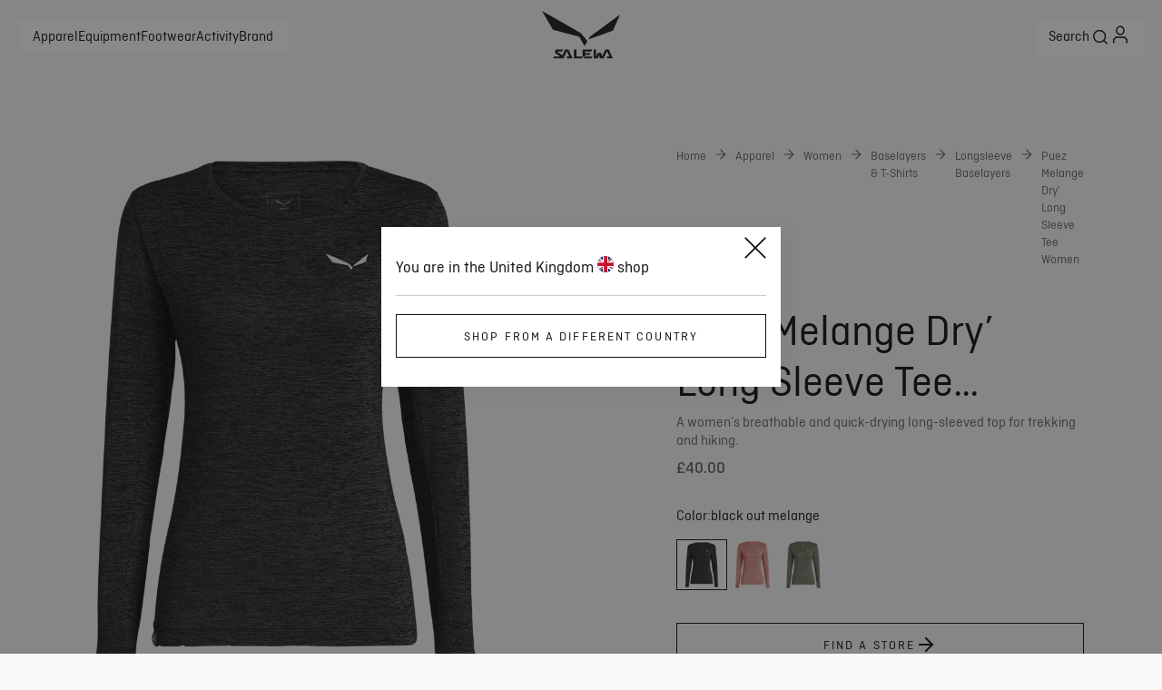

--- FILE ---
content_type: text/css; charset=utf-8
request_url: https://www.salewa.com/_nuxt/UiShowMoreButton.BX3GdtTU.css
body_size: -197
content:
.ui-show-more-button[data-v-2000eb28]{all:unset;align-items:flex-end;border-style:none;cursor:pointer;display:inline-flex;flex-direction:row;font-size:1rem;font-stretch:normal;font-style:normal;justify-content:center;line-height:125%;text-decoration:underline}


--- FILE ---
content_type: text/css; charset=utf-8
request_url: https://www.salewa.com/_nuxt/UiBlogCard.C9VNfseX.css
body_size: 91
content:
.ui-product-bubble[data-v-5dee54c3]{background-color:var(--background-color);box-shadow:4px 4px 20px #0000000d;display:inline-flex;text-decoration:none}.ui-product-bubble .image[data-v-5dee54c3]{height:32px;margin:8px;width:32px}.ui-product-bubble .icon[data-v-5dee54c3]{align-items:center;aspect-ratio:1/1;background-color:var(--primary-cta-bg-color);display:flex;font-size:24px;height:100%;justify-content:center}.ui-product-bubble .info[data-v-5dee54c3]{align-content:center;padding:0 8px;text-align:left}.ui-product-bubble .info .name[data-v-5dee54c3]{display:-webkit-box;font-size:1.125rem;font-style:normal;font-weight:500;line-height:133%;overflow:hidden;-webkit-line-clamp:1;-webkit-box-orient:vertical}.ui-product-bubble .info .price[data-v-5dee54c3]{align-items:center;color:var(--subheader-text-color);flex-direction:row;font-size:1rem;font-style:normal;gap:8px;line-height:125%}@media (min-width:1024px){.ui-product-bubble .info .price[data-v-5dee54c3]{gap:0}.ui-product-bubble .info[data-v-5dee54c3]{padding:0 100px 0 8px}}.blog-card[data-v-0b076029]{height:100%;overflow:hidden;position:relative;width:100%}.blog-card .blog-card-content[data-v-0b076029]{bottom:0;margin:20px;position:absolute;width:80%;z-index:var(--home-header-z-index)}@media (min-width:1024px){.blog-card .blog-card-content[data-v-0b076029]{width:80%}}.blog-card .blog-card-content p[data-v-0b076029]{margin:0 0 20px}.blog-card .blog-card-bubble[data-v-0b076029]{margin:20px;max-height:48px;position:absolute;right:0;text-align:right;top:0;z-index:var(--home-header-z-index)}@media (min-width:1024px){.blog-card .hide-on-desktop[data-v-0b076029]{display:none}}h3[data-v-0b076029]{margin-bottom:8px}.blog-card.item_0 .blog-card-title[data-v-0b076029]{font-size:2.75rem;font-style:normal;line-height:3rem}.blog-card .blog-card-content[data-v-0b076029]{color:var(--brand-white)}.blog-card a[data-v-0b076029]{height:100%}.blog-card .blog-card-title[data-v-0b076029]{font-size:1.5rem;font-style:normal;line-height:133%}


--- FILE ---
content_type: application/javascript; charset=UTF-8
request_url: https://www.salewa.com/cdn-cgi/challenge-platform/scripts/jsd/main.js
body_size: 9190
content:
window._cf_chl_opt={AKGCx8:'b'};~function(y7,kn,ku,kO,kA,kZ,kz,y0,y1,y3){y7=Y,function(T,k,yl,y6,y,H){for(yl={T:307,k:368,y:117,H:362,C:289,x:277,e:364,j:171},y6=Y,y=T();!![];)try{if(H=-parseInt(y6(yl.T))/1+-parseInt(y6(yl.k))/2+-parseInt(y6(yl.y))/3+parseInt(y6(yl.H))/4+parseInt(y6(yl.C))/5+-parseInt(y6(yl.x))/6+-parseInt(y6(yl.e))/7*(-parseInt(y6(yl.j))/8),H===k)break;else y.push(y.shift())}catch(C){y.push(y.shift())}}(d,494544),kn=this||self,ku=kn[y7(149)],kO=null,kA=kP(),kZ={},kZ[y7(133)]='o',kZ[y7(154)]='s',kZ[y7(205)]='u',kZ[y7(240)]='z',kZ[y7(346)]='n',kZ[y7(157)]='I',kZ[y7(179)]='b',kz=kZ,kn[y7(231)]=function(T,y,H,C,HI,Ht,HM,yg,x,F,S,W,R,N,h,Q){if(HI={T:129,k:209,y:281,H:249,C:165,x:329,e:276,j:181,F:225,S:245,W:321,R:225,m:192,N:318,h:357,g:356,Q:356,D:342,U:219,J:241,X:145,L:319,E:278,s:146,v:169,a:259,f:139,n:361,O:169,c:123,l:126,o:204,B:361,i:169,V:252,b:203,K:259,P:273,A:135,G:123,Z:175,z:290,M:259,I:165},Ht={T:272,k:128,y:357,H:249,C:254,x:189,e:246},HM={T:363,k:296,y:257,H:129,C:319,x:278,e:146,j:361,F:363,S:357,W:297,R:361,m:349},yg=y7,x={'RsCWV':yg(HI.T),'UpeUw':function(g,Q){return g<Q},'bYYqG':function(g,Q){return g===Q},'MZAkZ':function(g,Q){return g+Q},'Guhev':function(g,Q){return g+Q},'IDAWE':function(g,Q){return g==Q},'OWHOs':function(g,Q){return g-Q},'bimwB':function(g,Q){return g|Q},'hfRnv':function(g,Q){return g-Q},'JDKtm':function(g,Q){return g(Q)},'Ncepe':function(g,Q){return Q|g},'ZgOdQ':function(g,Q){return g>Q},'eeZqe':function(g,Q){return g<<Q},'JRNDO':function(g,Q){return g-Q},'VHSKO':function(g,Q){return g<<Q},'HVeEC':function(g,Q){return g&Q},'qsTfj':yg(HI.k),'WfTzo':yg(HI.y),'eGtwb':function(g,Q,D){return g(Q,D)},'TCQMB':function(g,Q,D){return g(Q,D)}},null===y||x[yg(HI.H)](void 0,y))return C;for(F=x[yg(HI.C)](kI,y),T[yg(HI.x)][yg(HI.e)]&&(F=F[yg(HI.j)](T[yg(HI.x)][yg(HI.e)](y))),F=T[yg(HI.F)][yg(HI.S)]&&T[yg(HI.W)]?T[yg(HI.R)][yg(HI.S)](new T[(yg(HI.W))](F)):function(Q,yD,D){for(yD=yg,Q[yD(Ht.T)](),D=0;x[yD(Ht.k)](D,Q[yD(Ht.y)]);x[yD(Ht.H)](Q[D],Q[x[yD(Ht.C)](D,1)])?Q[yD(Ht.x)](x[yD(Ht.e)](D,1),1):D+=1);return Q}(F),S='nAsAaAb'.split('A'),S=S[yg(HI.m)][yg(HI.N)](S),W=0;W<F[yg(HI.h)];W++)if(R=F[W],N=kt(T,y,R),S(N)){if(x[yg(HI.g)]===x[yg(HI.Q)])h=x[yg(HI.H)]('s',N)&&!T[yg(HI.D)](y[R]),x[yg(HI.U)]===H+R?x[yg(HI.J)](j,H+R,N):h||x[yg(HI.X)](j,H+R,y[R]);else{if(db[yg(HI.L)][yg(HI.E)][yg(HI.s)](dK,dP)){if(256>YS[yg(HI.v)](0)){for(TR=0;Tm<TN;Tg<<=1,x[yg(HI.a)](TQ,x[yg(HI.f)](TD,1))?(TU=0,TJ[yg(HI.n)](TX(Tr)),TL=0):TE++,Th++);for(Q=Ts[yg(HI.O)](0),Tv=0;8>Ta;Tq=x[yg(HI.c)](Tn<<1,1&Q),Tu==x[yg(HI.l)](TO,1)?(Tc=0,Tl[yg(HI.n)](x[yg(HI.C)](To,TB)),Ti=0):TV++,Q>>=1,Tf++);}else{for(Q=1,Tb=0;TK<TP;TG=x[yg(HI.o)](TZ<<1.53,Q),x[yg(HI.a)](Tz,TM-1)?(Tt=0,TI[yg(HI.B)](k0(k1)),k2=0):k3++,Q=0,TA++);for(Q=k4[yg(HI.i)](0),k5=0;x[yg(HI.V)](16,k6);k8=x[yg(HI.b)](k9,1)|Q&1,x[yg(HI.K)](kd,x[yg(HI.P)](kp,1))?(kY=0,kT[yg(HI.B)](kk(ky)),kH=0):kC++,Q>>=1,k7++);}TC--,x[yg(HI.a)](0,Tx)&&(Tw=Te[yg(HI.A)](2,Tj),TF++),delete TS[TW]}else for(Q=pZ[pz],pM=0;pt<pI;Y1=x[yg(HI.G)](x[yg(HI.Z)](Y2,1),x[yg(HI.z)](Q,1)),x[yg(HI.M)](Y3,Y4-1)?(Y5=0,Y6[yg(HI.n)](x[yg(HI.I)](Y7,Y8)),Y9=0):Yd++,Q>>=1,Y0++);Ye=(Yp--,0==YY&&(YT=Yk[yg(HI.A)](2,Yy),YH++),YC[Yx]=Yw++,Yj(YF))}}else j(H+R,N);return C;function j(Q,D,yQ,U,J,L,E){if(yQ=yg,U={},U[yQ(HM.T)]=function(X,L){return X<L},U[yQ(HM.k)]=function(X,L){return L===X},J=U,x[yQ(HM.y)]===yQ(HM.H))Object[yQ(HM.C)][yQ(HM.x)][yQ(HM.e)](C,D)||(C[D]=[]),C[D][yQ(HM.j)](Q);else if(L=E[s],'f'===L&&(L='N'),h[L]){for(E=0;J[yQ(HM.F)](E,y[L[W]][yQ(HM.S)]);J[yQ(HM.k)](-1,O[L][yQ(HM.W)](H[S[o]][E]))&&(B(i[V[T]][E])||K[L][yQ(HM.R)]('o.'+P[A[G]][E])),E++);}else Z[L]=z[M[I]][yQ(HM.m)](function(d3){return'o.'+d3})}},y0=y7(212)[y7(266)](';'),y1=y0[y7(192)][y7(318)](y0),kn[y7(125)]=function(k,y,C6,C5,yU,H,C,x,j,F,S){for(C6={T:238,k:354,y:234,H:193,C:351,x:184,e:335,j:332,F:163,S:239,W:303,R:357,m:357,N:297,h:361,g:349},C5={T:218,k:354,y:193,H:184,C:238},yU=y7,H={},H[yU(C6.T)]=function(W,R){return W==R},H[yU(C6.k)]=yU(C6.y),H[yU(C6.H)]=yU(C6.C),H[yU(C6.x)]=yU(C6.e),H[yU(C6.j)]=function(W,R){return W<R},H[yU(C6.F)]=function(W,R){return R===W},H[yU(C6.S)]=function(W,R){return W+R},C=H,x=Object[yU(C6.W)](y),j=0;j<x[yU(C6.R)];j++)if(F=x[j],'f'===F&&(F='N'),k[F]){for(S=0;C[yU(C6.j)](S,y[x[j]][yU(C6.m)]);C[yU(C6.F)](-1,k[F][yU(C6.N)](y[x[j]][S]))&&(y1(y[x[j]][S])||k[F][yU(C6.h)](C[yU(C6.S)]('o.',y[x[j]][S]))),S++);}else k[F]=y[x[j]][yU(C6.g)](function(W,C4,yJ,R,m){return C4={T:218,k:275},yJ=yU,R={},R[yJ(C5.T)]=C[yJ(C5.k)],m=R,C[yJ(C5.y)]===C[yJ(C5.H)]?C[yJ(C5.C)](null,H)?'':C.g(x,6,function(h,yX){return yX=yJ,m[yX(C4.T)][yX(C4.k)](h)}):'o.'+W})},y3=function(CO,Cu,Cn,Cf,CE,yL,k,y,H,C){return CO={T:234,k:242,y:261,H:141,C:131,x:322,e:140},Cu={T:285,k:150,y:141,H:214,C:168,x:188,e:206,j:187,F:344,S:208,W:180,R:135,m:153,N:266,h:256,g:135,Q:338,D:284,U:164,J:217,X:291,L:135,E:294,s:291,v:361,a:135,f:298,n:217,O:327,c:196,l:135,o:185,B:134,i:172,V:275,b:361,K:114,P:135},Cn={T:357},Cf={T:236,k:291,y:357,H:275,C:319,x:278,e:146,j:319,F:146,S:288,W:136,R:177,m:230,N:309,h:282,g:169,Q:244,D:361,U:169,J:116,X:361,L:345,E:320,s:237,v:291,a:361,f:169,n:255,O:355,c:226,l:361,o:185,B:135,i:158,V:355,b:361,K:135,P:298,A:319,G:146,Z:169,z:186,M:186,I:226,d0:169,d1:284,d2:365,d3:235,d4:366,d5:341,d6:116,d7:169,d8:336,d9:226,dd:138,dp:264,dY:327,dT:226,dk:172},CE={T:174,k:232,y:130,H:293,C:325,x:275},yL=y7,k={'IeShF':function(x,e){return x(e)},'Zzemd':yL(CO.T),'AgGex':function(e,j){return e==j},'tCTJq':function(e,j){return e<j},'DbTMH':function(e,j){return j==e},'EpvQk':function(e,j){return e|j},'ZrSPW':function(e,j){return j===e},'LdXpi':yL(CO.k),'UFASh':yL(CO.y),'hQnmk':function(e,j){return e>j},'xWqys':function(e,j){return e<<j},'EklbC':function(e,j){return e-j},'aWyoi':function(e,j){return e|j},'iQWTT':function(x,e){return x(e)},'NUftz':function(e,j){return e&j},'YBrtZ':function(x,e){return x(e)},'fofZx':function(e,j){return e|j},'XIhMo':function(x,e){return x(e)},'pnrdz':function(e,j){return e<<j},'ABRFM':function(e,j){return e&j},'nwBls':function(e,j){return e!==j},'xfZTW':yL(CO.H),'LzFlH':yL(CO.C),'eSOEC':function(e,j){return e==j},'qbGmR':function(e,j){return j!=e},'HGuou':function(x,e){return x(e)},'TMNRR':function(e,j){return e*j},'HyGBH':function(e,j){return j==e},'wovvV':function(e,j){return e*j},'stUii':function(e,j){return j*e},'oXwMZ':function(e,j){return e+j}},y=String[yL(CO.x)],H={'h':function(x){return x==null?'':H.g(x,6,function(e,CL,ys,j){if(CL={T:185},ys=Y,j={'dImVt':function(F,S,yE){return yE=Y,k[yE(CL.T)](F,S)}},ys(CE.T)===ys(CE.k))j[ys(CE.y)](k,ys(CE.H));else return k[ys(CE.C)][ys(CE.x)](e)})},'g':function(x,j,F,yv,S,W,R,N,Q,D,U,J,X,L,E,s,P,O,o,B){if(yv=yL,S={'GRzgi':function(i){return i()},'saQjp':function(i,V){return i(V)}},k[yv(Cf.T)](null,x))return'';for(R={},N={},Q='',D=2,U=3,J=2,X=[],L=0,E=0,s=0;k[yv(Cf.k)](s,x[yv(Cf.y)]);s+=1)if(O=x[yv(Cf.H)](s),Object[yv(Cf.C)][yv(Cf.x)][yv(Cf.e)](R,O)||(R[O]=U++,N[O]=!0),o=Q+O,Object[yv(Cf.j)][yv(Cf.x)][yv(Cf.F)](R,o))Q=o;else{if(Object[yv(Cf.j)][yv(Cf.x)][yv(Cf.F)](N,Q)){if(yv(Cf.S)===yv(Cf.W))x(),J[yv(Cf.R)]!==yv(Cf.m)&&(W[yv(Cf.N)]=R,S[yv(Cf.h)](O));else{if(256>Q[yv(Cf.g)](0)){for(W=0;W<J;L<<=1,k[yv(Cf.Q)](E,j-1)?(E=0,X[yv(Cf.D)](F(L)),L=0):E++,W++);for(B=Q[yv(Cf.U)](0),W=0;8>W;L=k[yv(Cf.J)](L<<1,B&1),j-1==E?(E=0,X[yv(Cf.X)](F(L)),L=0):E++,B>>=1,W++);}else if(k[yv(Cf.L)](k[yv(Cf.E)],k[yv(Cf.s)]))H(C,x);else{for(B=1,W=0;k[yv(Cf.v)](W,J);L=L<<1.07|B,j-1==E?(E=0,X[yv(Cf.a)](F(L)),L=0):E++,B=0,W++);for(B=Q[yv(Cf.f)](0),W=0;k[yv(Cf.n)](16,W);L=k[yv(Cf.O)](L,1)|B&1.47,E==k[yv(Cf.c)](j,1)?(E=0,X[yv(Cf.l)](k[yv(Cf.o)](F,L)),L=0):E++,B>>=1,W++);}D--,0==D&&(D=Math[yv(Cf.B)](2,J),J++),delete N[Q]}}else for(B=R[Q],W=0;W<J;L=k[yv(Cf.i)](k[yv(Cf.V)](L,1),B&1.37),k[yv(Cf.Q)](E,j-1)?(E=0,X[yv(Cf.b)](k[yv(Cf.o)](F,L)),L=0):E++,B>>=1,W++);Q=(D--,0==D&&(D=Math[yv(Cf.K)](2,J),J++),R[o]=U++,k[yv(Cf.P)](String,O))}if(''!==Q){if(Object[yv(Cf.A)][yv(Cf.x)][yv(Cf.G)](N,Q)){if(256>Q[yv(Cf.Z)](0)){if(yv(Cf.z)===yv(Cf.M)){for(W=0;W<J;L<<=1,E==k[yv(Cf.I)](j,1)?(E=0,X[yv(Cf.b)](F(L)),L=0):E++,W++);for(B=Q[yv(Cf.d0)](0),W=0;8>W;L=L<<1.81|k[yv(Cf.d1)](B,1),j-1==E?(E=0,X[yv(Cf.b)](k[yv(Cf.d2)](F,L)),L=0):E++,B>>=1,W++);}else return P=H[yv(Cf.d3)],C[yv(Cf.d4)](+S[yv(Cf.d5)](x,P.t))}else{for(B=1,W=0;W<J;L=k[yv(Cf.d6)](L<<1,B),E==j-1?(E=0,X[yv(Cf.l)](F(L)),L=0):E++,B=0,W++);for(B=Q[yv(Cf.d7)](0),W=0;16>W;L=k[yv(Cf.d8)](L<<1,k[yv(Cf.d1)](B,1)),E==k[yv(Cf.d9)](j,1)?(E=0,X[yv(Cf.D)](F(L)),L=0):E++,B>>=1,W++);}D--,D==0&&(D=Math[yv(Cf.B)](2,J),J++),delete N[Q]}else for(B=R[Q],W=0;W<J;L=k[yv(Cf.d6)](L<<1,1&B),k[yv(Cf.Q)](E,j-1)?(E=0,X[yv(Cf.l)](k[yv(Cf.dd)](F,L)),L=0):E++,B>>=1,W++);D--,k[yv(Cf.T)](0,D)&&J++}for(B=2,W=0;W<J;L=k[yv(Cf.dp)](L,1)|k[yv(Cf.dY)](B,1),k[yv(Cf.T)](E,k[yv(Cf.dT)](j,1))?(E=0,X[yv(Cf.l)](F(L)),L=0):E++,B>>=1,W++);for(;;)if(L<<=1,j-1==E){X[yv(Cf.l)](F(L));break}else E++;return X[yv(Cf.dk)]('')},'j':function(x,Cq,ya){return Cq={T:169},ya=yL,x==null?'':x==''?null:H.i(x[ya(Cn.T)],32768,function(e,yf){return yf=ya,x[yf(Cq.T)](e)})},'i':function(x,j,F,yq,K,S,W,R,N,Q,D,U,J,X,L,E,s,i,O,o,B){if(yq=yL,k[yq(Cu.T)](k[yq(Cu.k)],yq(Cu.y)))K={},K[yq(Cu.H)]=yq(Cu.C),K[yq(Cu.x)]=C.r,K[yq(Cu.e)]=yq(Cu.j),K[yq(Cu.F)]=x,H[yq(Cu.S)][yq(Cu.W)](K,'*');else{for(S=[],W=4,R=4,N=3,Q=[],J=F(0),X=j,L=1,D=0;3>D;S[D]=D,D+=1);for(E=0,s=Math[yq(Cu.R)](2,2),U=1;U!=s;)for(O=k[yq(Cu.m)][yq(Cu.N)]('|'),o=0;!![];){switch(O[o++]){case'0':X>>=1;continue;case'1':k[yq(Cu.h)](0,X)&&(X=j,J=F(L++));continue;case'2':E|=(0<B?1:0)*U;continue;case'3':U<<=1;continue;case'4':B=X&J;continue}break}switch(E){case 0:for(E=0,s=Math[yq(Cu.g)](2,8),U=1;k[yq(Cu.Q)](U,s);B=k[yq(Cu.D)](J,X),X>>=1,0==X&&(X=j,J=k[yq(Cu.U)](F,L++)),E|=k[yq(Cu.J)](k[yq(Cu.X)](0,B)?1:0,U),U<<=1);i=y(E);break;case 1:for(E=0,s=Math[yq(Cu.L)](2,16),U=1;U!=s;B=J&X,X>>=1,k[yq(Cu.E)](0,X)&&(X=j,J=F(L++)),E|=(k[yq(Cu.s)](0,B)?1:0)*U,U<<=1);i=y(E);break;case 2:return''}for(D=S[3]=i,Q[yq(Cu.v)](i);;){if(L>x)return'';for(E=0,s=Math[yq(Cu.a)](2,N),U=1;s!=U;B=J&X,X>>=1,0==X&&(X=j,J=k[yq(Cu.f)](F,L++)),E|=k[yq(Cu.n)](0<B?1:0,U),U<<=1);switch(i=E){case 0:for(E=0,s=Math[yq(Cu.R)](2,8),U=1;s!=U;B=k[yq(Cu.O)](J,X),X>>=1,0==X&&(X=j,J=F(L++)),E|=k[yq(Cu.c)](0<B?1:0,U),U<<=1);S[R++]=y(E),i=R-1,W--;break;case 1:for(E=0,s=Math[yq(Cu.l)](2,16),U=1;U!=s;B=X&J,X>>=1,0==X&&(X=j,J=k[yq(Cu.o)](F,L++)),E|=k[yq(Cu.B)](0<B?1:0,U),U<<=1);S[R++]=y(E),i=R-1,W--;break;case 2:return Q[yq(Cu.i)]('')}if(0==W&&(W=Math[yq(Cu.R)](2,N),N++),S[i])i=S[i];else if(i===R)i=D+D[yq(Cu.V)](0);else return null;Q[yq(Cu.b)](i),S[R++]=k[yq(Cu.K)](D,i[yq(Cu.V)](0)),W--,D=i,k[yq(Cu.E)](0,W)&&(W=Math[yq(Cu.P)](2,N),N++)}}}},C={},C[yL(CO.e)]=H.h,C}(),y4();function kl(yM,yY,k,y,H,C){return yM={T:142,k:235,y:346,H:142},yY=y7,k={},k[yY(yM.T)]=function(e,j){return e<j},y=k,H=kn[yY(yM.k)],!H?null:(C=H.i,typeof C!==yY(yM.y)||y[yY(yM.H)](C,30))?null:C}function kB(H5,H4,yk,T,k){if(H5={T:350,k:262,y:120,H:211,C:306},H4={T:120,k:326},yk=y7,T={'GvFpB':function(H,C){return H===C},'Vywia':yk(H5.T),'TxYPo':function(y){return y()},'zApzY':function(y,H){return y(H)},'yAJum':function(y,H,C){return y(H,C)}},k=T[yk(H5.k)](kl),T[yk(H5.y)](k,null))return;kO=(kO&&T[yk(H5.H)](clearTimeout,kO),T[yk(H5.C)](setTimeout,function(yy){if(yy=yk,T[yy(H4.T)](T[yy(H4.k)],T[yy(H4.k)]))kc();else return},1e3*k))}function kb(Hp,yx,k,y,H,C,x,e,j){for(Hp={T:312,k:216,y:313,H:229,C:312,x:266,e:366,j:229,F:221},yx=y7,k={},k[yx(Hp.T)]=yx(Hp.k),k[yx(Hp.y)]=function(F,S){return F>S},k[yx(Hp.H)]=function(F,S){return F/S},y=k,H=y[yx(Hp.C)][yx(Hp.x)]('|'),C=0;!![];){switch(H[C++]){case'0':x=3600;continue;case'1':if(y[yx(Hp.y)](j-e,x))return![];continue;case'2':e=kV();continue;case'3':j=Math[yx(Hp.e)](y[yx(Hp.j)](Date[yx(Hp.F)](),1e3));continue;case'4':return!![]}break}}function ko(yI,yT,T){return yI={T:352},yT=y7,T={'kjbrg':function(k){return k()}},T[yT(yI.T)](kl)!==null}function kP(HW,yS){return HW={T:197},yS=y7,crypto&&crypto[yS(HW.T)]?crypto[yS(HW.T)]():''}function ki(T,H6,yH){return H6={T:265},yH=y7,Math[yH(H6.T)]()<T}function kK(T,k,HS,HF,He,Hw,yw,y,H,C,x){HS={T:228,k:152,y:283,H:317,C:198,x:235,e:339,j:292,F:295,S:279,W:201,R:369,m:369,N:147,h:222,g:308,Q:220,D:228,U:183,J:330,X:269,L:310,E:190,s:190,v:358,a:156,f:140,n:118},HF={T:253,k:159,y:283,H:119,C:121,x:293},He={T:316,k:353,y:316,H:287,C:176,x:195,e:316},Hw={T:360},yw=y7,y={'OTLNN':yw(HS.T),'AtoGH':function(e,j){return e<j},'FTduY':yw(HS.k),'JxPfp':function(e,j){return e+j},'GfGjZ':function(e){return e()},'FjpiC':function(e,j){return e!==j},'OuypA':yw(HS.y),'gpyCq':function(e,j){return e(j)},'pudIP':function(e,j){return e+j},'kYpyR':yw(HS.H),'DiPvi':yw(HS.C),'Oyifc':function(e){return e()}},H=kn[yw(HS.x)],console[yw(HS.e)](kn[yw(HS.j)]),C=new kn[(yw(HS.F))](),C[yw(HS.S)](yw(HS.W),y[yw(HS.R)](y[yw(HS.R)](y[yw(HS.m)](y[yw(HS.N)],kn[yw(HS.j)][yw(HS.h)]),y[yw(HS.g)]),H.r)),H[yw(HS.Q)]&&(C[yw(HS.D)]=5e3,C[yw(HS.U)]=function(ye){ye=yw,k(y[ye(Hw.T)])}),C[yw(HS.J)]=function(yj){yj=yw,C[yj(He.T)]>=200&&y[yj(He.k)](C[yj(He.y)],300)?k(y[yj(He.H)]):k(y[yj(He.C)](yj(He.x),C[yj(He.e)]))},C[yw(HS.X)]=function(yF){if(yF=yw,y[yF(HF.T)](y[yF(HF.k)],yF(HF.y))){if(x=!![],!y[yF(HF.H)](e))return;j(function(N){W(R,N)})}else y[yF(HF.C)](k,yF(HF.x))},x={'t':kV(),'lhr':ku[yw(HS.L)]&&ku[yw(HS.L)][yw(HS.E)]?ku[yw(HS.L)][yw(HS.s)]:'','api':H[yw(HS.Q)]?!![]:![],'c':y[yw(HS.v)](ko),'payload':T},C[yw(HS.a)](y3[yw(HS.f)](JSON[yw(HS.n)](x)))}function kG(C,x,Hh,yW,j,F,S,W,R,m,N,h,g,Q,D,U){if(Hh={T:314,k:166,y:359,H:305,C:182,x:266,e:279,j:201,F:343,S:160,W:214,R:286,m:156,N:140,h:299,g:292,Q:331,D:292,U:271,J:161,X:292,L:367,E:167,s:183,v:228,a:295,f:314,n:317,O:222,c:127,l:280,o:235},yW=y7,j={},j[yW(Hh.T)]=function(J,X){return J+X},j[yW(Hh.k)]=function(J,X){return J+X},F=j,!ki(0))return![];W=(S={},S[yW(Hh.y)]=C,S[yW(Hh.H)]=x,S);try{for(R=yW(Hh.C)[yW(Hh.x)]('|'),m=0;!![];){switch(R[m++]){case'0':Q[yW(Hh.e)](yW(Hh.j),D);continue;case'1':N={},N[yW(Hh.F)]=W,N[yW(Hh.S)]=g,N[yW(Hh.W)]=yW(Hh.R),Q[yW(Hh.m)](y3[yW(Hh.N)](N));continue;case'2':g=(h={},h[yW(Hh.h)]=kn[yW(Hh.g)][yW(Hh.h)],h[yW(Hh.Q)]=kn[yW(Hh.D)][yW(Hh.Q)],h[yW(Hh.U)]=kn[yW(Hh.g)][yW(Hh.U)],h[yW(Hh.J)]=kn[yW(Hh.X)][yW(Hh.L)],h[yW(Hh.E)]=kA,h);continue;case'3':Q[yW(Hh.s)]=function(){};continue;case'4':Q[yW(Hh.v)]=2500;continue;case'5':Q=new kn[(yW(Hh.a))]();continue;case'6':D=F[yW(Hh.f)](F[yW(Hh.k)](yW(Hh.n)+kn[yW(Hh.D)][yW(Hh.O)]+yW(Hh.c),U.r),yW(Hh.l));continue;case'7':U=kn[yW(Hh.o)];continue}break}}catch(J){}}function y4(CK,Cb,Ci,yn,T,k,y,H,C){if(CK={T:270,k:235,y:260,H:302,C:270,x:155,e:148,j:200,F:177,S:230,W:155,R:148,m:309},Cb={T:177,k:230,y:309},Ci={T:143},yn=y7,T={'bheGy':function(x){return x()},'ibiTM':function(x){return x()},'lXLKX':yn(CK.T),'AYuFd':function(e,j){return j!==e}},k=kn[yn(CK.k)],!k)return;if(!T[yn(CK.y)](kb)){if(T[yn(CK.H)]===yn(CK.C))return;else y[yn(CK.x)](yn(CK.e),H)}(y=![],H=function(yu){if(yu=yn,!y){if(y=!![],!T[yu(Ci.T)](kb))return;kc(function(e){y5(k,e)})}},T[yn(CK.j)](ku[yn(CK.F)],yn(CK.S)))?H():kn[yn(CK.W)]?ku[yn(CK.W)](yn(CK.R),H):(C=ku[yn(CK.m)]||function(){},ku[yn(CK.m)]=function(yO){yO=yn,C(),ku[yO(Cb.T)]!==yO(Cb.k)&&(ku[yO(Cb.y)]=C,H())})}function y5(H,C,CA,yc,x,e,j,F){if(CA={T:348,k:168,y:210,H:152,C:268,x:243,e:187,j:220,F:152,S:214,W:348,R:188,m:206,N:210,h:208,g:180,Q:268,D:274,U:274,J:214,X:348,L:243,E:344,s:208,v:180},yc=y7,x={},x[yc(CA.T)]=yc(CA.k),x[yc(CA.y)]=yc(CA.H),x[yc(CA.C)]=function(S,W){return S!==W},x[yc(CA.x)]=yc(CA.e),e=x,!H[yc(CA.j)])return;if(C===yc(CA.F))j={},j[yc(CA.S)]=e[yc(CA.W)],j[yc(CA.R)]=H.r,j[yc(CA.m)]=e[yc(CA.N)],kn[yc(CA.h)][yc(CA.g)](j,'*');else if(e[yc(CA.Q)](yc(CA.D),yc(CA.U)))return![];else F={},F[yc(CA.J)]=e[yc(CA.X)],F[yc(CA.R)]=H.r,F[yc(CA.m)]=e[yc(CA.L)],F[yc(CA.E)]=C,kn[yc(CA.s)][yc(CA.v)](F,'*')}function kI(T,HE,yh,k){for(HE={T:181,k:303,y:132},yh=y7,k=[];null!==T;k=k[yh(HE.T)](Object[yh(HE.k)](T)),T=Object[yh(HE.y)](T));return k}function d(CG){return CG='784751cHxYZC,DiPvi,onreadystatechange,location,yWoFl,RAlCT,JELWc,nlTgf,hTpJF,status,/cdn-cgi/challenge-platform/h/,bind,prototype,LdXpi,Set,fromCharCode,MseDJ,Function,Zzemd,Vywia,ABRFM,display: none,Object,onload,SSTpq3,jiuOU,ygNpc,HwFmz,bznmi,fofZx,isArray,qbGmR,log,iframe,saQjp,isNaN,errorInfoObject,detail,ZrSPW,number,function,DWCkE,map,VIqGE,kvhDY,kjbrg,AtoGH,wzAYB,xWqys,qsTfj,length,Oyifc,AdeF3,OTLNN,push,701660RApYLc,JshBW,173887xHefvY,YBrtZ,floor,aUjz8,1538758uiNxea,pudIP,iGzFV,cQMCU,oXwMZ,yICgF,EpvQk,1582713SQUJIT,stringify,GfGjZ,GvFpB,gpyCq,appendChild,bimwB,xhdpw,rxvNi8,hfRnv,/b/ov1/0.23827576010972887:1769862204:4srPTxp3kBcoBG4NUqIQ454RZzPv6SmHPxQHdzg90J8/,UpeUw,kaFjL,dImVt,4|0|1|2|3,getPrototypeOf,object,stUii,pow,jtLKi,navigator,XIhMo,OWHOs,xYQacfS,yNIJW,iaWuU,bheGy,tabIndex,TCQMB,call,kYpyR,DOMContentLoaded,document,xfZTW,JqfIj,success,LzFlH,string,addEventListener,send,bigint,aWyoi,OuypA,chctx,pkLOA2,removeChild,BIfyK,HGuou,JDKtm,eBQKK,JBxy9,cloudflare-invisible,charCodeAt,DVFDq,856oDUNse,join,Ufbwo,QQTLb,VHSKO,JxPfp,readyState,style,boolean,postMessage,concat,7|6|5|0|4|3|2|1,ontimeout,FFAah,IeShF,phrRU,error,sid,splice,href,Malwi,includes,mGuyt,yajHF,http-code:,wovvV,randomUUID,/jsd/oneshot/d251aa49a8a3/0.23827576010972887:1769862204:4srPTxp3kBcoBG4NUqIQ454RZzPv6SmHPxQHdzg90J8/,JdkBw,AYuFd,POST,clientInformation,eeZqe,Ncepe,undefined,event,[native code],parent,hutRR,frDZO,zApzY,_cf_chl_opt;JJgc4;PJAn2;kJOnV9;IWJi4;OHeaY1;DqMg0;FKmRv9;LpvFx1;cAdz2;PqBHf2;nFZCC5;ddwW5;pRIb1;rxvNi8;RrrrA2;erHi9,ntCqL,source,OxIXs,0|2|3|1|4,TMNRR,NnSer,WfTzo,api,now,AKGCx8,sCYWs,jVUot,Array,EklbC,BgokR,timeout,eYsiW,loading,pRIb1,MQtqi,contentWindow,Pte5fGxZw1Mvi7-o2SKgkjadlFcNXrQWJhyHpU8u9OCVEbAn3BzL6q+Ds$m0YTR4I,__CF$cv$params,AgGex,UFASh,vhCXT,MwoZZ,symbol,eGtwb,eeqsk,swDaZ,DbTMH,from,Guhev,VRBXy,body,bYYqG,catch,LKQzD,ZgOdQ,FjpiC,MZAkZ,hQnmk,eSOEC,RsCWV,toString,IDAWE,ibiTM,vyRus,TxYPo,createElement,pnrdz,random,split,VlDUm,miXKD,onerror,dysmr,LRmiB4,sort,JRNDO,lzsJP,charAt,getOwnPropertyNames,5840442xipUYp,hasOwnProperty,open,/invisible/jsd,d.cookie,GRzgi,qNYIa,NUftz,nwBls,jsd,FTduY,JERtk,3581250rFTqvr,HVeEC,tCTJq,_cf_chl_opt,xhr-error,HyGBH,XMLHttpRequest,ZkIeT,indexOf,iQWTT,CnwA5,error on cf_chl_props,SQoNC,lXLKX,keys,contentDocument,TYlZ6,yAJum'.split(','),d=function(){return CG},d()}function kM(k,y,HQ,yR,H,C){return HQ={T:370,k:215,y:207,H:370,C:324,x:319,e:258,j:146,F:297,S:215},yR=y7,H={},H[yR(HQ.T)]=function(e,j){return e instanceof j},H[yR(HQ.k)]=yR(HQ.y),C=H,C[yR(HQ.H)](y,k[yR(HQ.C)])&&0<k[yR(HQ.C)][yR(HQ.x)][yR(HQ.e)][yR(HQ.j)](y)[yR(HQ.F)](C[yR(HQ.S)])}function Y(p,T,k,y){return p=p-113,k=d(),y=k[p],y}function y2(C9,yr,y,H,C,x,j,F){y=(C9={T:340,k:304,y:263,H:199,C:178,x:328,e:144,j:248,F:122,S:233,W:224,R:202,m:137,N:301,h:315,g:248,Q:162},yr=y7,{'JdkBw':yr(C9.T),'jVUot':function(S,W,R,m,N){return S(W,R,m,N)},'SQoNC':function(S,W,R,m,N){return S(W,R,m,N)},'hTpJF':yr(C9.k)});try{return H=ku[yr(C9.y)](y[yr(C9.H)]),H[yr(C9.C)]=yr(C9.x),H[yr(C9.e)]='-1',ku[yr(C9.j)][yr(C9.F)](H),C=H[yr(C9.S)],x={},x=pRIb1(C,C,'',x),x=y[yr(C9.W)](pRIb1,C,C[yr(C9.R)]||C[yr(C9.m)],'n.',x),x=y[yr(C9.N)](pRIb1,C,H[y[yr(C9.h)]],'d.',x),ku[yr(C9.g)][yr(C9.Q)](H),j={},j.r=x,j.e=null,j}catch(S){return F={},F.r={},F.e=S,F}}function kV(H8,yC,T,k){return H8={T:235,k:366,y:251},yC=y7,T={'LKQzD':function(y,H){return y(H)}},k=kn[yC(H8.T)],Math[yC(H8.k)](+T[yC(H8.y)](atob,k.t))}function kc(T,yZ,yG,y8,k,y,C){if(yZ={T:151,k:300,y:334,H:113,C:323,x:170,e:170,j:311,F:181,S:303,W:132},yG={T:247,k:347,y:323,H:213,C:227,x:333,e:357},y8=y7,k={'sCYWs':function(H,C){return C==H},'VRBXy':function(H,C){return C===H},'MseDJ':function(H,C){return H===C},'HwFmz':function(H){return H()},'cQMCU':function(H,C,x){return H(C,x)},'DVFDq':y8(yZ.T),'yWoFl':y8(yZ.k)},y=k[y8(yZ.y)](y2),k[y8(yZ.H)](kK,y.r,function(H,yA,yK,yd,C){if(yA={T:169},yK={T:223},yd=y8,C={'BgokR':function(e,j,y9){return y9=Y,k[y9(yK.T)](e,j)},'ygNpc':function(e,j){return e==j}},k[yd(yG.T)](typeof T,yd(yG.k))){if(k[yd(yG.y)](yd(yG.H),yd(yG.H)))T(H);else return C[yd(yG.C)](null,x)?'':C[yd(yG.x)]('',e)?null:j.i(F[yd(yG.e)],32768,function(m,yp){return yp=yd,W[yp(yA.T)](m)})}kB()}),y.e){if(k[y8(yZ.C)](k[y8(yZ.x)],k[y8(yZ.e)]))kG(k[y8(yZ.j)],y.e);else{for(C=[];e!==null;C=C[y8(yZ.F)](j[y8(yZ.S)](F)),S=W[y8(yZ.W)](R));return C}}}function kt(k,y,H,HL,HX,ym,C,x,e,j){x=(HL={T:194,k:267,y:124,H:173,C:115,x:347,e:191,j:194,F:124,S:228,W:183,R:173,m:173,N:133,h:250,g:225,Q:337,D:191,U:191,J:191},HX={T:228},ym=y7,C={},C[ym(HL.T)]=function(F,S){return S!==F},C[ym(HL.k)]=ym(HL.y),C[ym(HL.H)]=function(F,S){return S==F},C[ym(HL.C)]=ym(HL.x),C[ym(HL.e)]=function(F,S){return S===F},C);try{e=y[H]}catch(F){if(x[ym(HL.j)](ym(HL.F),x[ym(HL.k)]))H[ym(HL.S)]=5e3,C[ym(HL.W)]=function(yN){yN=ym,e(yN(HX.T))};else return'i'}if(x[ym(HL.R)](null,e))return void 0===e?'u':'x';if(x[ym(HL.m)](ym(HL.N),typeof e))try{if(x[ym(HL.C)]==typeof e[ym(HL.h)])return e[ym(HL.h)](function(){}),'p'}catch(W){}return k[ym(HL.g)][ym(HL.Q)](e)?'a':x[ym(HL.D)](e,k[ym(HL.g)])?'D':x[ym(HL.U)](!0,e)?'T':x[ym(HL.J)](!1,e)?'F':(j=typeof e,ym(HL.x)==j?kM(k,e)?'N':'f':kz[j]||'?')}}()

--- FILE ---
content_type: text/javascript; charset=utf-8
request_url: https://www.salewa.com/_nuxt/L0qPlFnD.js
body_size: -146
content:
import{am as d}from"./Ce3D6J1m.js";function g(u,f,n){var r,c,o,t;if(!(n!=null&&n.prices))return null;const e=(r=n.prices)==null?void 0:r.find(s=>s.currencyCode===f);if(!e)return null;const i=d(e,u);if((c=e.discounted)!=null&&c.centAmount){const s=d(e.discounted,u);return{regular:i,discounted:s,discountId:((t=(o=e.discounted)==null?void 0:o.discount)==null?void 0:t.id)||""}}return{regular:i}}export{g};


--- FILE ---
content_type: text/javascript; charset=utf-8
request_url: https://www.salewa.com/_nuxt/CBd7hRd6.js
body_size: 2021
content:
import{U as ht}from"./qeIyFFky.js";import{b4 as $t,b5 as Ct,d as S,k as A,m as g,o as i,q as m,_ as P,u as t,A as I,B as w,F as x,n as h,J as ct,D as k,s as d,aj as N,E as U,H as ot,j as xt,K as St,b as Bt,l as Pt,I as Nt,c as C,x as Ut,y as st,p as at,r as At,w as rt,z as It,a as it}from"./Ce3D6J1m.js";import{_ as Tt}from"./Ccqewe-_.js";import{_ as Lt}from"./9vAZUWZQ.js";import{u as Dt,_ as Ot,a as lt}from"./cIro4V3o.js";import{u as Vt,a as dt}from"./CVuvpomJ.js";const zt=_=>{const n=Vt(),l=_?`algolia-products-${_}`:"algolia-products";return $t(l,async()=>_?await n.index.search("",{ruleContexts:_}):null,{transform:r=>Ct(r)?r.hits:[]})},Et={class:"ui-slider-navigation"},Gt=S({__name:"UiSliderNavigation",props:{progress:{}},emits:["on-prev","on-next"],setup(_,{emit:n}){const l=n,{isEvolvBrand:r}=A(),c=()=>{l("on-prev")},y=()=>{l("on-next")};return(o,e)=>(i(),g("div",Et,[m(P,{theme:t(r)?"primary-dark":"secondary-light","icon-left":"arrow-left",disabled:!o.progress,"data-testid":"slider-button-left",onClick:e[0]||(e[0]=f=>c())},null,8,["theme","disabled"]),m(P,{theme:t(r)?"primary-dark":"secondary-light","icon-left":"arrow-right",disabled:o.progress===1,"data-testid":"slider-button-right",onClick:e[1]||(e[1]=f=>y())},null,8,["theme","disabled"])]))}}),Ht=I(Gt,[["__scopeId","data-v-ba8e1a9b"]]),Kt=["swiper-progress"],Rt={key:0,class:"arrows"},Ft=["disabled"],Mt=["disabled"],jt=["disabled"],Jt=["disabled"],qt=S({__name:"UiSwiperNavigationProgressBar",props:{progress:{},el:{},snapGridLength:{},snapIndex:{},navigation:{type:Boolean,default:!0}},emits:["on-prev","on-next"],setup(_){const n=_,{isSalewaBrand:l,isDynafitBrand:r,isEvolvBrand:c}=A(),y=w(()=>n.snapGridLength?`${n.snapIndex?n.snapIndex+1:1}/${n.snapGridLength}`:"0/0");return(o,e)=>{const f=ct,u=ot,v=ot;return i(),g("div",{class:"ui-swiper-progressbar-navigation","swiper-progress":t(y)},[t(l)||t(r)||t(c)?(i(),g(x,{key:0},[m(f,null,{fallback:k(()=>e[4]||(e[4]=[d("div",{class:"fallback-progressbar"},null,-1)])),default:k(()=>[d("div",{class:U(o.el)},[N(o.$slots,"default",{},void 0,!0)],2)]),_:3}),o.navigation?(i(),g("div",Rt,[d("button",{class:"button",disabled:!o.progress,"data-testid":"swiper-button-left",onClick:e[0]||(e[0]=b=>o.$emit("on-prev"))},[m(u,{name:t(r)||t(c)?"arrow-left":"chevron-left"},null,8,["name"])],8,Ft),d("button",{class:"button",disabled:o.progress===1,"data-testid":"swiper-button-right",onClick:e[1]||(e[1]=b=>o.$emit("on-next"))},[m(v,{name:t(r)||t(c)?"arrow-right":"chevron-right"},null,8,["name"])],8,Mt)])):h("",!0)],64)):(i(),g(x,{key:1},[d("button",{class:"button",disabled:!o.progress,"data-testid":"swiper-button-left",onClick:e[2]||(e[2]=b=>o.$emit("on-prev"))},[m(u,{name:"arrow-left"})],8,jt),m(f,null,{fallback:k(()=>e[5]||(e[5]=[d("div",{class:"fallback-progressbar"},null,-1)])),default:k(()=>[d("div",{class:U(o.el)},[N(o.$slots,"default",{},void 0,!0)],2)]),_:3}),d("button",{class:"button",disabled:o.progress===1,"data-testid":"swiper-button-right",onClick:e[3]||(e[3]=b=>o.$emit("on-next"))},[m(v,{name:"arrow-right"})],8,Jt)],64))],8,Kt)}}}),Qt=I(qt,[["__scopeId","data-v-50b0498d"]]),Wt={key:0,class:"title"},Xt={key:1,class:"view-more"},Yt={class:"product-slider"},Zt={class:"fallback-container"},te={class:"navigation"},ee={key:1,class:"navigation-bullets-wrapper"},ne=4,oe=4,se=S({__name:"UiProductSlider",props:{products:{},content:{},navigation:{default:"bullets"}},setup(_){var H;xt();const n=_,l=St(),{locale:r}=Bt(),{navigate:c,getLocalizedSlug:y}=Pt(),{isSalewaBrand:o,isDynafitBrand:e}=A(),f=Nt(),u=w(()=>l.isLessThan("desktop")),v=o||e?1:2,b=w(()=>u.value?v:ne),T=w(()=>{var s;return((s=n.content)==null?void 0:s.navigationType)||(n==null?void 0:n.navigation)}),B=w(()=>{var s,a,$;return e&&((a=(s=n==null?void 0:n.content)==null?void 0:s.callToAction)==null?void 0:a.text)&&(($=n==null?void 0:n.content)==null?void 0:$.callToAction.link)}),{onProgress:L,next:D,prev:O,swiperProgress:V,el:z,setSwiperEl:ut,swiperContainer:E}=Dt(e?"progressbar":T.value,((H=f.productSliderConfig)==null?void 0:H.params)||{},"product"),G=w(()=>{var s;return(s=n==null?void 0:n.products)==null?void 0:s.slice(0,oe*b.value)}),pt=s=>{const a=y(s);c(a)},gt=()=>{o&&lt("product","right"),D()},mt=()=>{o&&lt("product","left"),O()};return(s,a)=>{var K,R,F,M,j,J,q,Q,W,X,Y,Z,tt,et,nt;const $=ht,_t=P,vt=Tt,ft=Lt,bt=ct,yt=Qt,wt=Ot,kt=Ht;return i(),g("div",{class:U(["product-slider-wrapper",{"has-title":((K=s.content)==null?void 0:K.title)||t(B)}])},[(R=s.content)!=null&&R.title||t(B)?(i(),g("div",Wt,[m($,{as:t(o)?"h3":"h2","data-testid":"product-slider-heading"},{default:k(()=>{var p;return[Ut(st((p=s.content)==null?void 0:p.title),1)]}),_:1},8,["as"]),t(B)?(i(),C(_t,{key:0,class:"title-button",text:(M=(F=s.content)==null?void 0:F.callToAction)==null?void 0:M.text,theme:(q=(J=(j=s.content)==null?void 0:j.callToAction)==null?void 0:J.theme)==null?void 0:q.localizedTheme,href:(W=(Q=s.content)==null?void 0:Q.callToAction)==null?void 0:W.link},null,8,["text","theme","href"])):h("",!0),t(o)&&((X=s.content)!=null&&X.category)?(i(),g("div",Xt,[d("button",{onClick:a[0]||(a[0]=p=>pt(s.content.category))},st(s.$t("viewMoreProducts")),1)])):h("",!0)])):h("",!0),d("div",Yt,[m(bt,null,{fallback:k(()=>[d("div",Zt,[(i(!0),g(x,null,at(t(G).length,p=>(i(),C(vt,{key:p}))),128))])]),default:k(()=>[d("swiper-container",{ref:p=>t(ut)(p),class:"product-slider-container",init:!1,onSwiperprogress:a[1]||(a[1]=(...p)=>t(L)&&t(L)(...p))},[(i(!0),g(x,null,at(t(G),p=>(i(),g("swiper-slide",{key:p.sku},[m(ft,{product:p,locale:t(r)},null,8,["product","locale"])]))),128))],544)]),_:1})]),d("div",te,[t(e)||t(T)==="progressbar"?(i(),C(yt,{key:0,progress:t(V),el:t(z),"snap-grid-length":(tt=(Z=(Y=t(E))==null?void 0:Y.swiper)==null?void 0:Z.snapGrid)==null?void 0:tt.length,"snap-index":(nt=(et=t(E))==null?void 0:et.swiper)==null?void 0:nt.snapIndex,onOnNext:a[2]||(a[2]=()=>gt()),onOnPrev:a[3]||(a[3]=()=>mt())},null,8,["progress","el","snap-grid-length","snap-index"])):(i(),g("div",ee,[m(wt,{el:t(z)},null,8,["el"]),t(u)?h("",!0):(i(),C(kt,{key:0,progress:t(V),onOnNext:a[4]||(a[4]=()=>t(D)()),onOnPrev:a[5]||(a[5]=()=>t(O)())},null,8,["progress"]))]))])],2)}}}),ue=I(se,[["__scopeId","data-v-99dc494d"]]),pe=S({__name:"ProductSlider",props:{deliveryKey:{},content:{}},async setup(_){let n,l;const r=_,c=At();if(!r.content&&r.deliveryKey){const{data:e}=([n,l]=rt(()=>It({key:r.deliveryKey})),n=await n,l(),n);c.value=e.value}else c.value=r.content;const y=w(()=>{var b;const e=c.value;if(!e)return null;const f=e["custom-context"],u=(b=e.category)==null?void 0:b.context,v=f||u;return v?e.disabledGlobalContext?it.isProductCategorySlider(e)?[v]:[u||v]:it.isProductCategorySlider(e)?[dt.globalRuleContextName,v]:[dt.globalRuleContextName,u||v]:null}),{data:o}=([n,l]=rt(()=>zt(y.value)),n=await n,l(),n);return(e,f)=>{var u;return(u=t(o))!=null&&u.length?N(e.$slots,"default",{key:0,content:t(c),products:t(o)}):h("",!0)}}});export{Ht as _,Qt as a,pe as b,ue as c};


--- FILE ---
content_type: text/javascript; charset=utf-8
request_url: https://www.salewa.com/_nuxt/dIJ7XQF0.js
body_size: 838
content:
import{d as A,k as O,K as q,l as k,B as g,c,n as r,u as t,o as a,G as D,D as y,s as i,m as B,q as _,U as E,y as N,H as G,A as M,x as K,E as T}from"./Ce3D6J1m.js";import{U as W}from"./qeIyFFky.js";import{_ as j}from"./bxDWYzWY.js";import{U as F}from"./B3t7aPW2.js";const J={class:"image"},Q={key:0,class:"info"},X={class:"name"},Y={class:"price"},Z={key:1,class:"icon"},x=A({__name:"UiProductBubble",props:{url:{},productName:{},productSlug:{},price:{}},setup(b){var s;const e=b,{isWildcountryBrand:f,isSalewaBrand:l,isEvolvBrand:u}=O(),w=q(),h=e.url&&e.productName&&((s=e.price)==null?void 0:s.regular),{getHref:d}=k(),p=g(()=>d(`/${e.productSlug}`)),m=g(()=>l?"shopping-bag-1":u?"arrow-right":"shopping-cart-2"),n=g(()=>f||u?w.isGreaterOrEquals("desktop"):!0);return(o,R)=>{const v=E,U=F,C=G,I=D;return t(h)?(a(),c(I,{key:0,class:"ui-product-bubble",to:t(p)},{default:y(()=>[i("div",J,[_(v,{url:o.url,"w-mobile":"100","w-small":"100","w-medium":"100","w-tablet":"100","w-large":"100"},null,8,["url"])]),t(n)?(a(),B("div",Q,[i("div",X,N(o.productName),1),i("div",Y,[_(U,{class:"price",price:e.price},null,8,["price"])])])):r("",!0),t(n)?(a(),B("div",Z,[_(C,{name:t(m)},null,8,["name"])])):r("",!0)]),_:1},8,["to"])):r("",!0)}}}),oo=M(x,[["__scopeId","data-v-5dee54c3"]]),eo={class:"blog-card"},ao={class:"blog-card-content"},to={class:"desktop-only","data-testid":"action-tile-subheading"},ro=A({__name:"UiBlogCard",props:{blogCard:{},productInfo:{},showProductOnDesktop:{type:Boolean},aspectRatioLarge:{},aspectRatioMedium:{},wSmall:{},wMedium:{},wLarge:{}},setup(b){var d,p,m,n,s;const e=b,{getHref:f}=k(),{getLocalizedSlug:l}=k(),u=l(e.blogCard),w=g(()=>f(u)),h=((m=(p=(d=e.blogCard)==null?void 0:d.avatar)==null?void 0:p.image)==null?void 0:m.url)&&((s=(n=e.blogCard)==null?void 0:n.avatar)==null?void 0:s.name);return(o,R)=>{var S,L,P;const v=E,U=W,C=j,I=D,z=oo;return a(),B("div",eo,[_(I,{to:t(w)},{default:y(()=>{var H,V,$;return[o.blogCard.mainImage?(a(),c(v,{key:0,url:o.blogCard.mainImage.image.url,alt:o.blogCard.mainImage.image.alt,"show-overlay":!0,"aspect-ratio-large":o.aspectRatioLarge,"aspect-ratio-medium":o.aspectRatioMedium,"w-large":o.wLarge,"w-medium":o.wMedium,"w-small":o.wSmall},null,8,["url","alt","aspect-ratio-large","aspect-ratio-medium","w-large","w-medium","w-small"])):r("",!0),i("div",ao,[o.blogCard.title?(a(),c(U,{key:0,class:"blog-card-title",as:"h3","data-testid":"action-tile-heading"},{default:y(()=>[K(N(o.blogCard.title),1)]),_:1})):r("",!0),i("p",to,N(o.blogCard.subtitle),1),t(h)?(a(),c(C,{key:1,name:(H=o.blogCard.avatar)==null?void 0:H.name,image:(V=o.blogCard.avatar)==null?void 0:V.image,occupation:($=o.blogCard.avatar)==null?void 0:$.occupation},null,8,["name","image","occupation"])):r("",!0)])]}),_:1},8,["to"]),(S=o.productInfo)!=null&&S.product&&((L=o.productInfo.product)!=null&&L.imgUrl)?(a(),c(z,{key:0,url:o.productInfo.product.imgUrl,"product-name":o.productInfo.product.name,"product-slug":o.productInfo.product.slug,price:(P=o.productInfo.product)==null?void 0:P.price,class:T(["blog-card-bubble",{"mobile-only":!o.showProductOnDesktop}])},null,8,["url","product-name","product-slug","price","class"])):r("",!0)])}}}),lo=M(ro,[["__scopeId","data-v-0b076029"]]);export{lo as _};


--- FILE ---
content_type: text/javascript; charset=utf-8
request_url: https://www.salewa.com/_nuxt/D5XTQ8yl.js
body_size: -235
content:
import{A as e,m as c,o}from"./Ce3D6J1m.js";const s={},t={class:"skeleton"};function n(_,r){return o(),c("div",t)}const d=e(s,[["render",n],["__scopeId","data-v-e3727ccf"]]);export{d as U};


--- FILE ---
content_type: text/javascript; charset=utf-8
request_url: https://www.salewa.com/_nuxt/CV_3pEnn.js
body_size: 25
content:
import{as as r}from"./Ce3D6J1m.js";const c={currency:{style:"currency",currency:"EUR",currencyDisplay:"symbol"},decimal:{style:"decimal",minimumFractionDigits:2,maximumFractionDigits:2},percent:{style:"percent",useGrouping:!1}},n={currency:{style:"currency",currency:"USD",currencyDisplay:"symbol"},decimal:{style:"decimal",minimumFractionDigits:2,maximumFractionDigits:2},percent:{style:"percent",useGrouping:!1}},i={currency:{style:"currency",currency:"GBP",currencyDisplay:"symbol"},decimal:{style:"decimal",minimumFractionDigits:2,maximumFractionDigits:2},percent:{style:"percent",useGrouping:!1}},s={currency:{style:"currency",currency:"CHF",currencyDisplay:"symbol"},decimal:{style:"decimal",minimumFractionDigits:2,maximumFractionDigits:2},percent:{style:"percent",useGrouping:!1}},e={euro:c,dollar:n,gbp:i,chf:s},u={fallbackLocale:r.EN_EU,specialCharacters:{linked:"~@"},fallbackWarn:!1,missingWarn:!1,numberFormats:{"en-eu":e.euro,"en-gb":e.gbp,"en-us":e.dollar,"en-de":e.euro,"en-at":e.euro,"en-it":e.euro,"en-fr":e.euro,"en-es":e.euro,"de-de":e.euro,"de-at":e.euro,"de-it":e.euro,"it-it":e.euro,"fr-fr":e.euro,"es-es":e.euro,"de-ch":e.chf,"it-ch":e.chf,"en-ch":e.chf,"fr-ch":e.chf}};export{u as default};


--- FILE ---
content_type: text/javascript; charset=utf-8
request_url: https://www.salewa.com/_nuxt/BEXrNmy_.js
body_size: -243
content:
import{b as c,r as o}from"./Ce3D6J1m.js";const s=()=>{const{locale:r,getNumberFormat:e}=c();return o(e(r.value.toLocaleLowerCase()).currency.currency)};export{s as u};


--- FILE ---
content_type: text/javascript; charset=utf-8
request_url: https://www.salewa.com/_nuxt/lBs9OqY1.js
body_size: 253
content:
import{d as j,B as C,m as t,n as a,u as g,o as r,E as l,s as E,y as I,F as D,p as F,bo as O,A as S}from"./Ce3D6J1m.js";const _={key:0,class:"header"},z=j({__name:"UiList",props:{list:{},header:{},icon:{},theme:{default:"list"},useDefaultIcon:{type:Boolean,default:!1}},setup(k){const o=k,A=e=>Array.isArray(e)&&e.every(s=>typeof s=="string"),v=e=>typeof e=="object"&&!Array.isArray(e)?Object.values(e).every(s=>typeof s=="object"&&(s.text===void 0||typeof s.text=="string")&&(s.icon===void 0||typeof s.icon=="string")):!1,c=C(()=>o.list?A(o.list)?o.list.map(e=>({text:e,icon:void 0})):v(o.list)?Object.values(o.list):o.list:[]),B=e=>{var s;if((s=e==null?void 0:e.icon)!=null&&s.length)return{"--external-icon-url":`url('${e.icon}')`}};return(e,s)=>{var u;return(u=g(c))!=null&&u.length?(r(),t("div",{key:0,class:l(e.theme)},[e.header?(r(),t("p",_,I(e.header),1)):a("",!0),E("ul",{class:l({default:e.useDefaultIcon})},[(r(!0),t(D,null,F(g(c),(n,b)=>{var f,i,d,p,y,h;return r(),t(D,{key:b},[n!=null&&n.text?(r(),t("li",{key:0,"data-testid":"list-item",class:l({element:!e.useDefaultIcon,"list-element":!e.useDefaultIcon&&!((f=n==null?void 0:n.icon)!=null&&f.length)&&!((i=e.icon)!=null&&i.length),"external-icon":!e.useDefaultIcon&&((d=n==null?void 0:n.icon)==null?void 0:d.length)&&!((p=e.icon)!=null&&p.length),leaf:!e.useDefaultIcon&&!((y=n==null?void 0:n.icon)!=null&&y.length)&&e.icon==="leaf",check:!e.useDefaultIcon&&!((h=n==null?void 0:n.icon)!=null&&h.length)&&e.icon==="check"}),style:O(!e.useDefaultIcon&&B(n))},I(n.text),7)):a("",!0)],64)}),128))],2)],2)):a("",!0)}}}),N=S(z,[["__scopeId","data-v-018e2a66"]]);export{N as _};


--- FILE ---
content_type: text/javascript; charset=utf-8
request_url: https://www.salewa.com/_nuxt/CRd_Y4UL.js
body_size: 570
content:
import{d as y,r as A,ac as N,B as I,m as _,o as n,u as t,E as C,s as d,q as E,c as p,D as w,aj as r,H as k,bD as U,t as F,v as D,A as $,aI as H}from"./Ce3D6J1m.js";import{i as S,A as B}from"./DTcP-e8C.js";import{U as j}from"./qeIyFFky.js";const L=["data-testid"],O={key:1},T={class:"details"},V={class:"ui-accordion-item__content"},q=y({__name:"UiAccordionItem",props:{customIndex:{default:void 0},border:{default:"top"},index:{}},emits:["toggle"],setup(u,{expose:a,emit:m}){const c=u,v=m,e=S(B),i=A(!1);N(()=>{var o;(o=e.value)!=null&&o.uncollapseFirst&&c.index===0&&x()});const b=I(()=>({large:e.value.theme==="classic-large",filter:e.value.theme==="filter",[c.border]:!0})),l=c.customIndex||e.value.count++,s=I(()=>e.value.mode==="multiple"?i.value:l===e.value.active),f=()=>{if(e.value.mode==="multiple"){i.value=!i.value,v("toggle",i.value);return}s.value?e.value.active=null:e.value.active=l,v("toggle",s.value,e.value.active)},h=o=>{o.style.height=o.scrollHeight+"px"},g=o=>{o.style.height=""},x=()=>{if(e.value.mode==="multiple"){i.value=!0;return}s.value||(e.value.active=l)};return a({toggle:f,openAccordion:x}),(o,M)=>(n(),_("li",{class:C(["ui-accordion-item",t(b)]),"data-testid":`accordion-item-${t(l)}`},[d("div",{class:"ui-accordion-item__header",onClick:f},[t(e).theme==="classic-large"?(n(),p(j,{key:0,as:"h2"},{default:w(()=>[r(o.$slots,"accordion-header",{},void 0,!0)]),_:3})):(n(),_("span",O,[r(o.$slots,"accordion-header",{},void 0,!0)])),d("div",T,[r(o.$slots,"accordion-header-label",{},void 0,!0),d("div",null,[t(s)?(n(),p(k,{key:1,"data-testid":"icon-arrow-up",name:t(e).collapseIconName},null,8,["name"])):(n(),p(k,{key:0,"data-testid":"icon-arrow-down",name:t(e).expandIconName},null,8,["name"]))])])]),E(U,{name:"accordion",onEnter:h,onAfterEnter:g,onBeforeLeave:h,onAfterLeave:g},{default:w(()=>[F(d("div",V,[r(o.$slots,"accordion-content",{isExpanded:t(s)},void 0,!0)],512),[[D,t(s)]])]),_:3})],10,L))}}),Q=$(q,[["__scopeId","data-v-4fdf6b9f"]]),z={class:"ui-accordion"},K=y({__name:"UiAccordion",props:{theme:{default:"classic"},uncollapseFirst:{type:Boolean,default:!1},mode:{default:"single"}},setup(u){const a=u,m=A({count:0,active:null,expandIconName:a.theme==="filter"?"chevron-down":"arrow-down",collapseIconName:a.theme==="filter"?"chevron-up":"arrow-up",theme:a.theme,uncollapseFirst:a.uncollapseFirst,mode:a.mode});return H(B,m),(c,v)=>(n(),_("ul",z,[r(c.$slots,"default",{},void 0,!0)]))}}),R=$(K,[["__scopeId","data-v-efa6f293"]]);export{R as _,Q as a};


--- FILE ---
content_type: text/javascript; charset=utf-8
request_url: https://www.salewa.com/_nuxt/DkBh7nxk.js
body_size: 70
content:
import{d as B,b as f,k as w,B as h,m as a,o,n,u as t,F as m,c as u,s as y,H as d,y as i,M as s,A as I}from"./Ce3D6J1m.js";const M={class:"ui-show-more-button"},_={key:2},b=B({__name:"UiShowMoreButton",props:{showMore:{type:Boolean},hideIcon:{type:Boolean,default:!1}},setup(e){const{t:l}=f(),{brand:k}=w(),p=e,r=h(()=>{switch(k){case s.LAMUNT:case s.SALEWA:return"secondary";case s.WILDCOUNTRY:return"secondary";case s.DYNAFIT:return"no-icons";case s.EVOLV:return"no-icons";default:return"primary"}}),c=h(()=>p.showMore?l("readLess"):l("readMore"));return(v,x)=>(o(),a("button",M,[t(r)==="primary"?(o(),a(m,{key:0},[e.showMore&&!e.hideIcon?(o(),u(d,{key:0,name:"chevron-left-solid"})):n("",!0),y("span",null,i(t(c)),1),!e.showMore&&!e.hideIcon?(o(),u(d,{key:1,name:"chevron-right-solid"})):n("",!0)],64)):n("",!0),t(r)==="secondary"?(o(),a(m,{key:1},[y("span",null,i(t(c)),1),e.hideIcon?n("",!0):(o(),u(d,{key:0,name:e.showMore?"chevron-up":"chevron-down"},null,8,["name"]))],64)):n("",!0),t(r)==="no-icons"?(o(),a("span",_,i(t(c)),1)):n("",!0)]))}}),L=I(b,[["__scopeId","data-v-2000eb28"]]);export{L as _};


--- FILE ---
content_type: text/javascript; charset=utf-8
request_url: https://www.salewa.com/_nuxt/B8oduhGP.js
body_size: -128
content:
import{d as s,m as a,o as i,E as n,s as o,aj as e,A as c}from"./Ce3D6J1m.js";const _={class:"item"},r={class:"tooltip"},p=s({__name:"UiTooltip",props:{theme:{}},setup(d){return(t,l)=>(i(),a("div",{class:n(["tooltip-box",{activities:t.theme==="activities"}])},[o("div",_,[e(t.$slots,"item",{},void 0,!0)]),o("div",r,[e(t.$slots,"tooltip-content",{},void 0,!0)])],2))}}),v=c(p,[["__scopeId","data-v-d62adb97"]]);export{v as _};


--- FILE ---
content_type: text/javascript; charset=utf-8
request_url: https://www.salewa.com/_nuxt/Dvgy_UF-.js
body_size: -113
content:
import{m as r,o as t,s as l}from"./Ce3D6J1m.js";const o={xmlns:"http://www.w3.org/2000/svg",fill:"none",viewBox:"0 0 16 16"};function n(s,e){return t(),r("svg",o,e[0]||(e[0]=[l("circle",{cx:"8",cy:"8",r:"8",fill:"#666"},null,-1),l("path",{fill:"#fff",d:"M7 11h2v2H7zm0-8h2v3.09L8.5 10h-1L7 6.09z"},null,-1)]))}const c={render:n};export{c as default,n as render};


--- FILE ---
content_type: text/javascript; charset=utf-8
request_url: https://www.salewa.com/_nuxt/BRx7YjCD.js
body_size: 116
content:
import{m as l,o as h,bm as a}from"./Ce3D6J1m.js";const f={xmlns:"http://www.w3.org/2000/svg",fill:"none",viewBox:"0 0 24 24"};function i(p,t){return h(),l("svg",f,t[0]||(t[0]=[a('<g clip-path="url(#a)"><g clip-path="url(#b)"><path fill="#012169" d="M-4.364-.273h32.728v24.546H-4.364z"></path><path fill="#fff" d="m-.528-.273 12.477 9.256L24.375-.273h3.989v3.17L16.09 12.052l12.273 9.102v3.12h-4.091L12 15.119-.222 24.273h-4.142v-3.069l12.222-9.102L-4.364 3V-.273z"></path><path fill="#C8102E" d="m17.318 14.096 11.046 8.131v2.046L14.506 14.096zM7.91 15.12l.307 1.79-9.818 7.364h-2.762zM28.364-.273v.153L15.63 9.494l.102-2.25L25.807-.273zm-32.728 0 12.222 9H4.79l-9.154-6.852z"></path><path fill="#fff" d="M7.96-.273v24.546h8.182V-.273zM-4.364 7.91v8.182h32.728V7.909z"></path><path fill="#C8102E" d="M-4.364 9.596v4.91h32.728v-4.91zM9.596-.273v24.546h4.91V-.273z"></path></g></g><defs><clipPath id="a"><rect width="24" height="24" fill="#fff" rx="12"></rect></clipPath><clipPath id="b"><path fill="#fff" d="M-4.364-.273h32.727v24.546H-4.364z"></path></clipPath></defs>',2)]))}const d={render:i};export{d as default,i as render};


--- FILE ---
content_type: text/javascript; charset=utf-8
request_url: https://www.salewa.com/_nuxt/DWqUFYeH.js
body_size: 124
content:
import{d as u,k as _,b as d,m as t,o as a,E as f,n as c,s as i,u as p,y as n,F as m,p as b,A as h}from"./Ce3D6J1m.js";const k={key:0,class:"ui-benefits-left"},g={class:"benefits-message"},v={class:"ui-benefits-wrapper"},y=["src","alt"],B={class:"ui-benefit-info"},C={class:"ui-benefit-title"},w={key:0,class:"ui-benefit-subtitle"},z=u({__name:"UiBenefits",props:{checkout:{type:Boolean},benefits:{}},setup(E){const{isSalewaBrand:l}=_(),{t:F}=d();return(e,I)=>(a(),t("div",{class:f(`ui-benefits ${e.checkout?"checkout-ui":""} `),"data-testid":"benefits"},[p(l)&&!e.checkout?(a(),t("div",k,[i("div",g,n(e.$t("footer.benefitsMessage")),1)])):c("",!0),i("div",v,[(a(!0),t(m,null,b(e.benefits,(s,r)=>{var o;return a(),t("div",{key:r,class:"ui-benefit"},[i("img",{class:"ui-benefit-img",src:s.icon.url,alt:(o=s.icon)==null?void 0:o.alt,loading:"lazy"},null,8,y),i("div",B,[i("span",C,n(s.title),1),s.subtitle&&!e.checkout?(a(),t("span",w,n(s.subtitle),1)):c("",!0)])])}),128))])],2))}}),S=h(z,[["__scopeId","data-v-2b6f20f5"]]);export{S as _};


--- FILE ---
content_type: text/javascript; charset=utf-8
request_url: https://www.salewa.com/_nuxt/B6uHA3Sk.js
body_size: 401
content:
import{d as b,a9 as w,B as f,m as n,o as a,s as m,c as p,n as i,aj as r,bx as c,u as o,bF as _,bo as g,E as $,q as C,H as B,A as K}from"./Ce3D6J1m.js";import{U as M}from"./C1ksWs-x.js";import{_ as S}from"./CfK8J-No.js";const U={class:"wrapper"},N={key:0,class:"modal-title","data-testid":"modal-title"},O={class:"modal-wrapper"},P={key:0,class:"header"},V={class:"body"},z={key:2,class:"footer"},D=b({__name:"UiModal",props:{fullscreen:{type:Boolean,default:!1},disablePadding:{type:Boolean,default:!1},modalKey:{},width:{default:void 0},height:{default:void 0}},setup(y){const d=y,{openModal:u,closeModal:l,isModalOpen:h}=w(d.modalKey),v=f(()=>!!(d.width||d.height)),k=f(()=>{const e={};return d.width&&(e["--custom-modal-width"]=d.width),d.height&&(e["--custom-modal-height"]=d.height),e});return(e,s)=>(a(),n("div",U,[m("div",{class:"show-modal",tabindex:"0",onClick:s[0]||(s[0]=(...t)=>o(u)&&o(u)(...t)),onKeyup:[s[1]||(s[1]=c((...t)=>o(l)&&o(l)(...t),["esc"])),s[2]||(s[2]=c((...t)=>o(u)&&o(u)(...t),["space"]))]},[r(e.$slots,"showModal",{},void 0,!0)],32),o(h)?(a(),p(S,{key:0,onOnClick:o(l)},null,8,["onOnClick"])):i("",!0),(a(),p(_,{to:"body"},[o(h)?(a(),n("div",{key:0,class:$(["modal",{fullscreen:e.fullscreen,disablePadding:e.disablePadding,"has-custom-dimensions":o(v),[e.modalKey]:!0}]),style:g(o(k)),"data-testid":"modal-container"},[e.$slots.title?(a(),n("div",N,[r(e.$slots,"title",{},void 0,!0)])):i("",!0),m("div",{class:"close-button",onClick:s[3]||(s[3]=(...t)=>o(l)&&o(l)(...t)),onKeyup:s[4]||(s[4]=c((...t)=>o(l)&&o(l)(...t),["space"]))},[C(B,{name:"close","data-testid":"close-modal",tabindex:"0"})],32),m("div",O,[e.$slots.header?(a(),n("div",P,[r(e.$slots,"header",{},void 0,!0)])):i("",!0),e.$slots.header?(a(),p(M,{key:1,light:!0})):i("",!0),m("div",V,[r(e.$slots,"body",{},void 0,!0)]),e.$slots.footer?(a(),n("div",z,[r(e.$slots,"footer",{},void 0,!0)])):i("",!0)])],6)):i("",!0)]))]))}}),q=K(D,[["__scopeId","data-v-040e5811"]]);export{q as _};


--- FILE ---
content_type: text/javascript; charset=utf-8
request_url: https://www.salewa.com/_nuxt/Op0z5kBB.js
body_size: 230
content:
import{C as _,f as l,z as P,aV as i,bs as y,bt as f,aX as m,aY as A,br as C}from"./Ce3D6J1m.js";import{d as o,e as h,b as c,p as b}from"./DvbnClu9.js";function w(t){return Number(t.replace(/[$£€]/g,"").replace(/,/g,"."))}function N(t,a,e){const r=[];if(!(t!=null&&t.length)||!a)return r;function s(u,p){var d;for(const n of u){if(e(n)===e(p))return r.push({path:e(n),label:n.label}),!0;if((d=n==null?void 0:n.categories)!=null&&d.length&&s(n.categories,p))return r.unshift({path:e(n),label:n.label}),!0}return!1}return s(t,a),r}const g=async(t=_.HEADER_NAVIGATION_CONTENT,a=!0)=>{const e=l(),{data:r,error:s}=await P({key:t,options:{key:"category-tree",lazy:a,getCachedData(u){return e.payload.data[u]||e.static.data[u]}}});return{data:r,error:s}};function k({data:t,isAuthenticated:a,breadcrumb:e,currency:r}){const s=i(c,f("view_item",a,t,e,r),b("ViewContent",t,r));o(s)}function T({data:t}){m(A()),m(C("PDP",{productKey:t.key,productName:t.name}))}function E({data:t,isAuthenticated:a,breadcrumb:e,currency:r}){const s=i(c,f("add_to_cart",a,t,e,r),b("AddToCart",t,r));o(s)}function F(t){const a=i(c,y(t),h());o(a)}function V(t,a){o({...c,ga4_event:t,...a?{ga4_parameter_1_name:"module_id",ga4_parameter_1_value:a}:{}})}export{N as a,V as b,k as c,T as d,E as e,w as g,F as t,g as u};


--- FILE ---
content_type: text/javascript; charset=utf-8
request_url: https://www.salewa.com/_nuxt/BQoTcG91.js
body_size: 592
content:
import{c0 as L,c2 as O,bY as k,f as B,k as R,c3 as $,b$ as p,W as h,c1 as T,bZ as j,z as q,b_ as N,C as F,c4 as l,a0 as G}from"./Ce3D6J1m.js";import{S as _}from"./DeD0Ed1E.js";function I(e,a){return Object.keys(a).find(n=>a[n]===e)}function V(e){var n;const a=(n=e==null?void 0:e.content._meta)==null?void 0:n.schema;return a||null}function K(e){return Object.keys(e)}const M=e=>{const a=O[e];return Object.fromEntries(Object.entries(L).filter(([n])=>K(a).includes(n)))};function z(e,a){if(!e||!a)return null;const n=M(a),s=I(e,n);return s||null}const U=k(async(e,a)=>{var m,v,C,P,b,w,A,S;let n,s;const o=B(),{brand:c}=R();if((m=$().value)!=null&&m.error)return;if(!o.isHydrating&&o.payload.serverRendered&&e.path===a.path&&e.query!==a.query){p(((v=o.$requestData)==null?void 0:v.layout)??"default");return}o.$requestData=null;const i=o.$i18n.locale.value,x=o.$i18n.fallbackLocale.value;let d=i;if(i!==x&&!e.path.includes(i)&&(d=e.path.split("/")[1]),!_[c])throw h({statusCode:404});const D=_[c],g=new RegExp(`${D}`).test(e.path);if(e.path===a.path&&e.hash!==a.hash)return;if(g)return p("product"),T(o,()=>{o.$requestData={view:l.PRODUCT,payload:{},layout:"product"}});const f=(C=e.params)==null?void 0:C.slug,E=Array.isArray(f)?f.join("/"):f.toString(),{data:t}=([n,s]=j(()=>q({key:F.DYNAMIC_PAGE,slug:E,isProduct:g,options:{locale:N(d)}})),n=await n,s(),n);if(t.value,!(!t.value&&!o.isHydrating)&&(P=t==null?void 0:t.value)!=null&&P.content){const y=V(t==null?void 0:t.value);let r="default";if(!y)throw h({statusCode:404});const u=z(y,c);if(!u)throw h({statusCode:404});return(w=(b=t.value)==null?void 0:b.content.layout)!=null&&w.theme&&(r=t.value.content.layout.theme),u===l.MAGAZINE_ARTICLE&&(r="magazine-article"),u===l.BLOG_POST&&(r="blog-post"),u===l.INFO_PAGE&&((S=(A=t.value)==null?void 0:A.content.layout)!=null&&S.theme&&Object.values(G).includes(t.value.content.layout.theme)?r=t.value.content.layout.theme:r="info-page"),p(r),T(o,()=>{o.$requestData={view:u,payload:t==null?void 0:t.value,layout:r}})}});export{U as default};


--- FILE ---
content_type: text/javascript; charset=utf-8
request_url: https://www.salewa.com/_nuxt/CVuvpomJ.js
body_size: -146
content:
import{f as a}from"./Ce3D6J1m.js";const l={hitsPerPage:20,responseFields:["*"],globalRuleContextName:"global-search-rule",facetsLimit:1/0},o=2,e=Math.pow(10,o),n=()=>a().$algolia;export{l as a,e as p,n as u};
